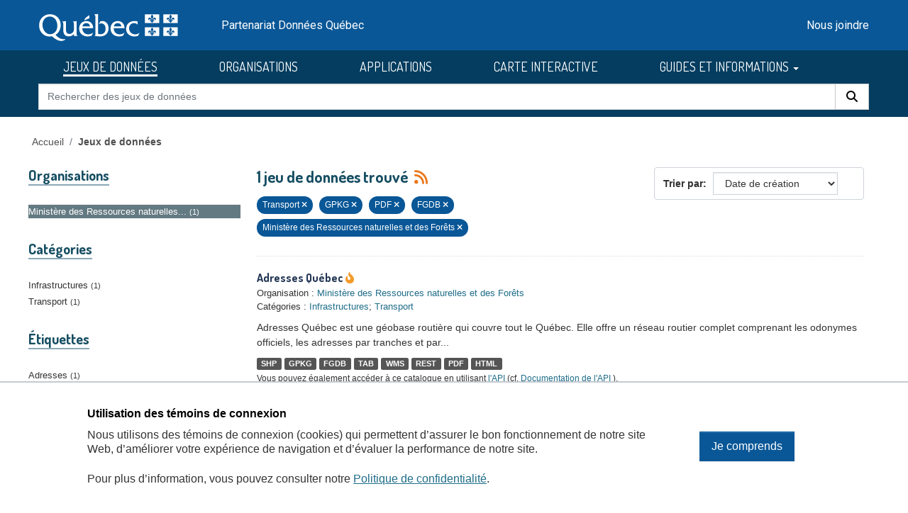

--- FILE ---
content_type: text/html; charset=utf-8
request_url: https://donneesquebec.ca/recherche/dataset/?sort=metadata_created+desc&tags=Transport&res_format=GPKG&res_format=PDF&organization=mrn&res_format=FGDB
body_size: 8810
content:
<!DOCTYPE html>
<!--[if IE 9]> <html lang="fr" class="ie9"> <![endif]-->
<!--[if gt IE 8]><!--> <html lang="fr"  > <!--<![endif]-->
  <head>
    <meta charset="utf-8" />
      <meta name="csrf_field_name" content="_csrf_token" />
      <meta name="_csrf_token" content="IjRiMDFmNWQwNThjYzk4YmZlYWYwZGJhMjdiMTUyNGIwNGE0M2QwOWEi.aW-cMA.8JKQNzc3lRDOW2Fuur8PmueZUiM" />

      <meta name="generator" content="ckan 2.11.3" />
      <meta name="viewport" content="width=device-width, initial-scale=1.0">
    <title>Jeu de données - Données Québec</title>

    
    <link rel="shortcut icon" href="/recherche/images/favicon.ico" />
  <link href="https://fonts.googleapis.com/css2?family=Dosis:wght@400;500;700&display=swap" rel="stylesheet">
  <link href="https://fonts.googleapis.com/css2?family=Roboto&display=swap" rel="stylesheet">
  
  
  <script type="text/javascript" src="https://code.jquery.com/jquery-3.7.1.min.js" id="jquery-core-js"></script>
  <script type="text/javascript" src="https://code.jquery.com/jquery-migrate-3.4.1.min.js" id="jquery-migrate-js"></script>
  <link rel="stylesheet" id="cookie-notice-front-css" href="https://beta.donneesquebec.ca/wp-content/plugins/cookie-notice/css/front.min.css?ver=2.4.18" type="text/css" media="all">
 
  <script type="text/javascript" id="cookie-notice-front-js-before">
    
    function generateNonce(length) {
      var text = "";
      var possible = "abcdefghijklmnopqrstuvwxyz0123456789";
      for(var i = 0; i < length; i++) {
          text += possible.charAt(Math.floor(Math.random() * possible.length));
      }
      return '"'+text+'"';
    }

    /* <![CDATA[ */
    //var cnArgs = {"ajaxUrl":"https:\/\/beta.donneesquebec.ca\/wp-admin\/admin-ajax.php","hideEffect":"fade","position":"bottom","onScroll":false,"onScrollOffset":100,"onClick":false,"cookieName":"cookie_notice_accepted","cookieTime":2592000,"cookieTimeRejected":2592000,"globalCookie":false,"redirection":false,"cache":true,"revokeCookies":false,"revokeCookiesOpt":"automatic"};
    //cnArgs.nonce = myNonce;    
   /* ]]> */
   const cnArgs = new Object();
   cnArgs.ajaxUrl="https:\/\/beta.donneesquebec.ca\/wp-admin\/admin-ajax.php";
   cnArgs.nonce = generateNonce(10);
   cnArgs.hideEffect="fade";
   cnArgs.position="bottom";
   cnArgs.onScroll=false;
   cnArgs.onScrollOffset=100;
   cnArgs.onClick=false;
   cnArgs.cookieName="cookie_notice_accepted";
   cnArgs.cookieTime=2592000;
   cnArgs.cookieTimeRejected=2592000;
   cnArgs.globalCookie=false;
   cnArgs.redirection=false;
   cnArgs.cache=true;
   cnArgs.revokeCookies=false;
   cnArgs.revokeCookiesOpt="automatic";
  </script>
  <script type="text/javascript" src="https://beta.donneesquebec.ca/wp-content/plugins/cookie-notice/js/front.min.js?ver=2.4.18" id="cookie-notice-front-js"></script>
  
  

  
    
    
  
  
  
    
      
      
      
    
    
    

  

   

  

    
     

     

  


    
    <link href="/recherche/webassets/base/51d427fe_main.css" rel="stylesheet"/>
<link href="/recherche/webassets/ckanext-geoview/f197a782_geo-resource-styles.css" rel="stylesheet"/>
<link href="/recherche/webassets/ckanext-activity/8dd77216_activity.css" rel="stylesheet"/>
<link href="/recherche/webassets/vendor/f3b8236b_select2.css" rel="stylesheet"/>
<link href="/recherche/webassets/vendor/53df638c_fontawesome.css" rel="stylesheet"/>
<link href="/recherche/webassets/showcase/3e403bb0_ckanext_showcase.css" rel="stylesheet"/>
<link href="/recherche/webassets/dqc_showcase/00ab1be7_dqc_showcase_css.css" rel="stylesheet"/>
<link href="/recherche/webassets/ckanext-scheming/728ec589_scheming_css.css" rel="stylesheet"/>
<link href="/recherche/webassets/dqc_scheming/8db089b6_dqc_scheming_css.css" rel="stylesheet"/>
<link href="/recherche/webassets/ckanext-hierarchy/1c5c8fe1_hierarchy.css" rel="stylesheet"/>
<link href="/recherche/webassets/dqc_hierarchy/2131ea14_dqc_hierarchy_css.css" rel="stylesheet"/>
<link href="/recherche/webassets/dqc_theme/f37132cb_dqc_theme_css.css" rel="stylesheet"/>
    
    

  </head>

  
  <body data-site-root="https://www.donneesquebec.ca/recherche/" data-locale-root="https://www.donneesquebec.ca/recherche/" >

    
    <div class="visually-hidden-focusable"><a href="#content">Skip to main content</a></div>
  

  
    


  
  
    
  

  <div class="contenu-fluide piv">
    <div class="contenu-fixe">
      <div class="row">
        <div class="col-4 d-flex align-items-center"><a href="#field-giant-search" class="visuallyHidden passerContenu" tabindex="1">Passer au contenu</a></div>
      </div>
      <div class="ligne" id="entetePiv">
        <div class="d-flex align-items-center zone1">
          <a tabindex="5" href="/"><img id="pivImage" alt="quebec logo" src="/recherche/images/QUEBEC_blanc.svg" width="256" height="72"></a>
        </div> <!-- zone1 -->
        <div class="d-flex align-items-center zone2">
          <div class="identite desktop">Partenariat Données Québec</div>
        </div> <!-- zone2 -->
        <div class="d-flex justify-content-end align-items-center zone3">
          <div class="zoneMenu">
            <div class="toggle_btn"><span></span></div>
            <div class="menu_mobile nav">
              <div class="menu_mobile--site mobile">
                <li class="active"><a href="/recherche/dataset/">JEUX DE DONNÉES</a></li><li><a href="/recherche/organization/">ORGANISATIONS</a></li><li><a href="/recherche/showcase">APPLICATIONS</a></li>
                <li><a title="CARTE INTERACTIVE" target="_blank" href="https://www.carte-igo.donneesquebec.ca/">CARTE INTERACTIVE</a></li>
                <li><a title="GUIDES ET INFORMATIONS" href="#" data-bs-toggle="dropdown" class="dropdown-toggle" aria-haspopup="true" aria-expanded="false">GUIDES ET INFORMATIONS</a></li>
                <li><a title="EXPLORER les données" href="/explorer">EXPLORER les données</a></li>
                <li><a title="EXPLOITER les données" href="/exploiter">EXPLOITER les données</a></li>
                <li><a title="DIFFUSER des données" href="/diffusion">DIFFUSER des données</a></li>
              </div>
              <div class="menu_mobile--piv"><a href="/contact" tabindex="25">Nous joindre</a></div>
            </div>
          </div> <!-- zoneMenu -->
        </div> <!-- zone3 -->
      </div> <!-- entetePiv -->
      <div class="row" id="entetePiv--titreMobile">
        <div class="titreM mobile"><p>Partenariat Données Québec</p></div>
      </div>
    </div> <!-- contenu-fixe -->
  </div> <!-- contenu fluide -->
  <div id="siteMenu">
    <div class="contenu-fluide">
      <div class="contenu-fixe">
        <div id="entetePiv">
          <div class="d-flex align-items-center">
            <nav class="collapse navbar-collapse navbar-right" role="navigation">
              <div id="navbar-collapsed" class="menu-menu-principal-francais-container">
                <ul id="menu-menu-principal-francais-1" class="nav navbar-nav dosis-reg">
                  <li id="menu-item-336" class="menu-principal-donnees menu-item menu-item-type-custom menu-item-object-custom menu-item-336">
   	            <a title="JEUX DE DONNÉES" href="/recherche/dataset?sort=metadata_created+desc">JEUX DE DONNÉES</a>
                  </li>
                  <li class="menu-principal-organisations menu-item menu-item-type-custom menu-item-object-custom menu-item-484">
	            <a title="ORGANISATIONS" href="/recherche/organization">ORGANISATIONS</a>
                  </li>
                  <li class="menu-principal-applications menu-item menu-item-type-custom menu-item-object-custom menu-item-463">
	            <a title="APPLICATIONS" href="/recherche/applications/">APPLICATIONS</a>
                  </li>
                  <li class="menu-item menu-item-type-custom menu-item-object-custom menu-item-135553">
                    <a title="CARTE INTERACTIVE" target="_blank" href="https://www.carte-igo.donneesquebec.ca/">CARTE INTERACTIVE</a>
                  </li>
                  <li class="menu-item menu-item-type-custom menu-item-object-custom menu-item-has-children menu-item-135449 dropdown">
                    <a title="GUIDES ET INFORMATIONS" href="#" data-bs-toggle="dropdown" class="dropdown-toggle" aria-haspopup="true" aria-expanded="false">GUIDES ET INFORMATIONS
                      <span class="caret"></span>
                    </a>
                    <ul role="menu" class="dropdown-menu" aria-labelledby="dropdownMenuLink">
                      <li class="menu-item menu-item-type-custom menu-item-object-custom menu-item-135450">
                        <a class="dropdown-item" title="EXPLORER les donn&eacute;es" href="/explorer"><span>EXPLORER les donn&eacute;es</span></a>
                      </li>
                      <li class="menu-item menu-item-type-custom menu-item-object-custom menu-item-135451">
                        <a class="dropdown-item" title="EXPLOITER les donn&eacute;es" href="/exploiter"><span>EXPLOITER les donn&eacute;es</span></a>
                      </li>
                      <li class="menu-item menu-item-type-post_type menu-item-object-page menu-item-135552">
                        <a class="dropdown-item" title="DIFFUSER des donn&eacute;es" href="/diffusion"><span>DIFFUSER des donn&eacute;es</span></a>
                      </li>
                    </ul>
                  </li>
                </ul>
              </div>
            </nav>
          </div>
	  <form action="/recherche/dataset" id="dqc-search-form-header" method="get" data-module="select-switch">
            <div id="dqc-search-header" class="input-group search-input-group">
	      <input type="hidden" name="organization" value="">
              <input aria-label="Rechercher des jeux de donn&eacute;es" id="field-giant-search" type="text" class="form-control input-lg" name="q" value="" autocomplete="off" placeholder="Rechercher des jeux de donn&eacute;es">
              <span class="input-group-btn">
                <button class="btn btn-default btn-lg dqc-btn-search" type="submit" value="search" aria-label="Rechercher">
                  <span class="fa fa-search"></span>
                </button>
              </span>
            </div>
	  </form>
        </div>
      </div>
    </div>
  </div>

  <!-- div class="zoneAlert" role="status" aria-live="polite" aria-label="Avis de maintenance – indisponibilité temporaire du portail">
    <div class="container">
      <div class="alert-compact">
        <i class="qc-icon" data-img-type="warning" aria-hidden="true"></i>
        <div class="alert-content">
          <div class="alert-text">
            Une mise à jour planifiée du portail Données Québec est prévue <strong>le 13 novembre 2025</strong>, entre <strong>6 h et 17 h</strong>.<br> Pendant la maintenance, la modification des données sera impossible et le service pourra être interrompu.
          </div>
        </div>
      </div>
    </div>
  </div -->




  
    <div class="main">
      <div id="content" class="container">
        
          
            <div class="flash-messages">
              
                
              
            </div>
          

          
            <div class="toolbar" role="navigation" aria-label="Breadcrumb">
              
                
                  <ol class="breadcrumb">
                    

<li class="home"><a href="/" title="Accueil">Accueil</a></li>
                    
  <li class="active"><a href="/recherche/dataset/">Jeux de données</a></li>

                  </ol>
                
              
            </div>
          

          <div class="row wrapper">
            
            
  
  
  


            
              <aside class="secondary col-md-3">
                
                
  <div class="filters">
    <div>
      
        

    
    
	
	    
		<section class="module module-narrow module-shallow">
		    
  <h2 class="module-heading">
    <i class="fa fa-filter"></i>
    
    
    Organisations
  </h2>

		    
  
    
    
      <nav>
        <ul class="list-unstyled nav nav-simple nav-facet">
            
                
                
                  
                
                
                
                
                  
                  
                  

                
                
                
                <li class="nav-item active">
                  <a href="/recherche/dataset/?sort=metadata_created+desc&amp;tags=Transport&amp;res_format=GPKG&amp;res_format=PDF&amp;res_format=FGDB" title="Ministère des Ressources naturelles et des Forêts">
                    <span class="item-label">Ministère des Ressources naturelles...</span><span class="hidden separator"> - </span> <span class="item-count badge">1</span>
                  </a>
                </li>
               
            
        </ul>
      </nav>
      
      
        
      
      <p class="module-footer">
        
          
        
      </p>
    
  

		</section>
	    
	
    

      
        

    
    
	
	    
		<section class="module module-narrow module-shallow">
		    
  <h2 class="module-heading">
    <i class="fa fa-filter"></i>
    
    
    Catégories
  </h2>

		    
  
    
    
      <nav>
        <ul class="list-unstyled nav nav-simple nav-facet">
            
                
                
                  
                
                
                
                
                  
                  
                  

                
                
                
                <li class="nav-item">
                  <a href="/recherche/dataset/?sort=metadata_created+desc&amp;tags=Transport&amp;res_format=GPKG&amp;res_format=PDF&amp;res_format=FGDB&amp;organization=mrn&amp;groups=infrastructures" title="">
                    <span class="item-label">Infrastructures</span><span class="hidden separator"> - </span> <span class="item-count badge">1</span>
                  </a>
                </li>
               
            
                
                
                  
                
                
                
                
                  
                  
                  

                
                
                
                <li class="nav-item">
                  <a href="/recherche/dataset/?sort=metadata_created+desc&amp;tags=Transport&amp;res_format=GPKG&amp;res_format=PDF&amp;res_format=FGDB&amp;organization=mrn&amp;groups=transport" title="">
                    <span class="item-label">Transport</span><span class="hidden separator"> - </span> <span class="item-count badge">1</span>
                  </a>
                </li>
               
            
        </ul>
      </nav>
      
      
        
      
      <p class="module-footer">
        
          
        
      </p>
    
  

		</section>
	    
	
    

      
        

    
    
	
	    
		<section class="module module-narrow module-shallow">
		    
  <h2 class="module-heading">
    <i class="fa fa-filter"></i>
    
    
    Étiquettes
  </h2>

		    
  
    
    
      <nav>
        <ul class="list-unstyled nav nav-simple nav-facet">
            
                
                
                  
                
                
                
                
                  
                  
                  

                
                
                
                <li class="nav-item">
                  <a href="/recherche/dataset/?sort=metadata_created+desc&amp;tags=Transport&amp;res_format=GPKG&amp;res_format=PDF&amp;res_format=FGDB&amp;organization=mrn&amp;tags=Adresses" title="">
                    <span class="item-label">Adresses</span><span class="hidden separator"> - </span> <span class="item-count badge">1</span>
                  </a>
                </li>
               
            
                
                
                  
                
                
                
                
                  
                  
                  

                
                
                
                <li class="nav-item">
                  <a href="/recherche/dataset/?sort=metadata_created+desc&amp;tags=Transport&amp;res_format=GPKG&amp;res_format=PDF&amp;res_format=FGDB&amp;organization=mrn&amp;tags=Adresses+municipales" title="">
                    <span class="item-label">Adresses municipales</span><span class="hidden separator"> - </span> <span class="item-count badge">1</span>
                  </a>
                </li>
               
            
                
                
                  
                
                
                
                
                  
                  
                  

                
                
                
                <li class="nav-item">
                  <a href="/recherche/dataset/?sort=metadata_created+desc&amp;tags=Transport&amp;res_format=GPKG&amp;res_format=PDF&amp;res_format=FGDB&amp;organization=mrn&amp;tags=Adresses+Qu%C3%A9bec" title="">
                    <span class="item-label">Adresses Québec</span><span class="hidden separator"> - </span> <span class="item-count badge">1</span>
                  </a>
                </li>
               
            
                
                
                  
                
                
                
                
                  
                  
                  

                
                
                
                <li class="nav-item">
                  <a href="/recherche/dataset/?sort=metadata_created+desc&amp;tags=Transport&amp;res_format=GPKG&amp;res_format=PDF&amp;res_format=FGDB&amp;organization=mrn&amp;tags=HackQC19" title="">
                    <span class="item-label">HackQC19</span><span class="hidden separator"> - </span> <span class="item-count badge">1</span>
                  </a>
                </li>
               
            
                
                
                  
                
                
                
                
                  
                  
                  

                
                
                
                <li class="nav-item">
                  <a href="/recherche/dataset/?sort=metadata_created+desc&amp;tags=Transport&amp;res_format=GPKG&amp;res_format=PDF&amp;res_format=FGDB&amp;organization=mrn&amp;tags=Odonymes" title="">
                    <span class="item-label">Odonymes</span><span class="hidden separator"> - </span> <span class="item-count badge">1</span>
                  </a>
                </li>
               
            
                
                
                  
                
                
                
                
                  
                  
                  

                
                
                
                <li class="nav-item">
                  <a href="/recherche/dataset/?sort=metadata_created+desc&amp;tags=Transport&amp;res_format=GPKG&amp;res_format=PDF&amp;res_format=FGDB&amp;organization=mrn&amp;tags=Routes" title="">
                    <span class="item-label">Routes</span><span class="hidden separator"> - </span> <span class="item-count badge">1</span>
                  </a>
                </li>
               
            
                
                
                  
                
                
                
                
                  
                  
                  

                
                
                
                <li class="nav-item">
                  <a href="/recherche/dataset/?sort=metadata_created+desc&amp;tags=Transport&amp;res_format=GPKG&amp;res_format=PDF&amp;res_format=FGDB&amp;organization=mrn&amp;tags=R%C3%A9seau+routier" title="">
                    <span class="item-label">Réseau routier</span><span class="hidden separator"> - </span> <span class="item-count badge">1</span>
                  </a>
                </li>
               
            
                
                
                  
                
                
                
                
                  
                  
                  

                
                
                
                <li class="nav-item active">
                  <a href="/recherche/dataset/?sort=metadata_created+desc&amp;res_format=GPKG&amp;res_format=PDF&amp;res_format=FGDB&amp;organization=mrn" title="">
                    <span class="item-label">Transport</span><span class="hidden separator"> - </span> <span class="item-count badge">1</span>
                  </a>
                </li>
               
            
        </ul>
      </nav>
      
      
        
      
      <p class="module-footer">
        
          
        
      </p>
    
  

		</section>
	    
	
    

      
        

    
    
	
	    
		<section class="module module-narrow module-shallow">
		    
  <h2 class="module-heading">
    <i class="fa fa-filter"></i>
    
    
    Formats
  </h2>

		    
  
    
    
      <nav>
        <ul class="list-unstyled nav nav-simple nav-facet">
            
                
                
                  
                
                
                
                
                  
                  
                  

                
                
                
                <li class="nav-item active">
                  <a href="/recherche/dataset/?sort=metadata_created+desc&amp;tags=Transport&amp;res_format=GPKG&amp;res_format=PDF&amp;organization=mrn" title="">
                    <span class="item-label">FGDB</span><span class="hidden separator"> - </span> <span class="item-count badge">1</span>
                  </a>
                </li>
               
            
                
                
                  
                
                
                
                
                  
                  
                  

                
                
                
                <li class="nav-item active">
                  <a href="/recherche/dataset/?sort=metadata_created+desc&amp;tags=Transport&amp;res_format=PDF&amp;res_format=FGDB&amp;organization=mrn" title="">
                    <span class="item-label">GPKG</span><span class="hidden separator"> - </span> <span class="item-count badge">1</span>
                  </a>
                </li>
               
            
                
                
                  
                
                
                
                
                  
                  
                  

                
                
                
                <li class="nav-item">
                  <a href="/recherche/dataset/?sort=metadata_created+desc&amp;tags=Transport&amp;res_format=GPKG&amp;res_format=PDF&amp;res_format=FGDB&amp;organization=mrn&amp;res_format=HTML" title="">
                    <span class="item-label">HTML</span><span class="hidden separator"> - </span> <span class="item-count badge">1</span>
                  </a>
                </li>
               
            
                
                
                  
                
                
                
                
                  
                  
                  

                
                
                
                <li class="nav-item active">
                  <a href="/recherche/dataset/?sort=metadata_created+desc&amp;tags=Transport&amp;res_format=GPKG&amp;res_format=FGDB&amp;organization=mrn" title="">
                    <span class="item-label">PDF</span><span class="hidden separator"> - </span> <span class="item-count badge">1</span>
                  </a>
                </li>
               
            
                
                
                  
                
                
                
                
                  
                  
                  

                
                
                
                <li class="nav-item">
                  <a href="/recherche/dataset/?sort=metadata_created+desc&amp;tags=Transport&amp;res_format=GPKG&amp;res_format=PDF&amp;res_format=FGDB&amp;organization=mrn&amp;res_format=REST" title="">
                    <span class="item-label">REST</span><span class="hidden separator"> - </span> <span class="item-count badge">1</span>
                  </a>
                </li>
               
            
                
                
                  
                
                
                
                
                  
                  
                  

                
                
                
                <li class="nav-item">
                  <a href="/recherche/dataset/?sort=metadata_created+desc&amp;tags=Transport&amp;res_format=GPKG&amp;res_format=PDF&amp;res_format=FGDB&amp;organization=mrn&amp;res_format=SHP" title="">
                    <span class="item-label">SHP</span><span class="hidden separator"> - </span> <span class="item-count badge">1</span>
                  </a>
                </li>
               
            
                
                
                  
                
                
                
                
                  
                  
                  

                
                
                
                <li class="nav-item">
                  <a href="/recherche/dataset/?sort=metadata_created+desc&amp;tags=Transport&amp;res_format=GPKG&amp;res_format=PDF&amp;res_format=FGDB&amp;organization=mrn&amp;res_format=TAB" title="">
                    <span class="item-label">TAB</span><span class="hidden separator"> - </span> <span class="item-count badge">1</span>
                  </a>
                </li>
               
            
                
                
                  
                
                
                
                
                  
                  
                  

                
                
                
                <li class="nav-item">
                  <a href="/recherche/dataset/?sort=metadata_created+desc&amp;tags=Transport&amp;res_format=GPKG&amp;res_format=PDF&amp;res_format=FGDB&amp;organization=mrn&amp;res_format=WMS" title="">
                    <span class="item-label">WMS</span><span class="hidden separator"> - </span> <span class="item-count badge">1</span>
                  </a>
                </li>
               
            
        </ul>
      </nav>
      
      
        
      
      <p class="module-footer">
        
          
        
      </p>
    
  

		</section>
	    
	
    

      
        

    
    
	
	    
		<section class="module module-narrow module-shallow">
		    
  <h2 class="module-heading">
    <i class="fa fa-filter"></i>
    
    
    Licences
  </h2>

		    
  
    
    
      <nav>
        <ul class="list-unstyled nav nav-simple nav-facet">
            
                
                
                  
                
                
                
                
                  
                  
                  

                
                
                
                <li class="nav-item">
                  <a href="/recherche/dataset/?sort=metadata_created+desc&amp;tags=Transport&amp;res_format=GPKG&amp;res_format=PDF&amp;res_format=FGDB&amp;organization=mrn&amp;license_id=cc-by" title="">
                    <span class="item-label">Attribution (CC-BY 4.0)</span><span class="hidden separator"> - </span> <span class="item-count badge">1</span>
                  </a>
                </li>
               
            
        </ul>
      </nav>
      
      
        
      
      <p class="module-footer">
        
          
        
      </p>
    
  

		</section>
	    
	
    

      
        

    
    
	
	    
		<section class="module module-narrow module-shallow">
		    
  <h2 class="module-heading">
    <i class="fa fa-filter"></i>
    
    
    Types de ressources
  </h2>

		    
  
    
    
      <nav>
        <ul class="list-unstyled nav nav-simple nav-facet">
            
                
                
                  
                
                
                
                
                  
                  
                  

                
                
                
                <li class="nav-item">
                  <a href="/recherche/dataset/?sort=metadata_created+desc&amp;tags=Transport&amp;res_format=GPKG&amp;res_format=PDF&amp;res_format=FGDB&amp;organization=mrn&amp;res_type=cartes" title="">
                    <span class="item-label">Carte interactive</span><span class="hidden separator"> - </span> <span class="item-count badge">1</span>
                  </a>
                </li>
               
            
                
                
                  
                
                
                
                
                  
                  
                  

                
                
                
                <li class="nav-item">
                  <a href="/recherche/dataset/?sort=metadata_created+desc&amp;tags=Transport&amp;res_format=GPKG&amp;res_format=PDF&amp;res_format=FGDB&amp;organization=mrn&amp;res_type=donnees" title="">
                    <span class="item-label">Données</span><span class="hidden separator"> - </span> <span class="item-count badge">1</span>
                  </a>
                </li>
               
            
                
                
                  
                
                
                
                
                  
                  
                  

                
                
                
                <li class="nav-item">
                  <a href="/recherche/dataset/?sort=metadata_created+desc&amp;tags=Transport&amp;res_format=GPKG&amp;res_format=PDF&amp;res_format=FGDB&amp;organization=mrn&amp;res_type=support" title="">
                    <span class="item-label">Documentation</span><span class="hidden separator"> - </span> <span class="item-count badge">1</span>
                  </a>
                </li>
               
            
                
                
                  
                
                
                
                
                  
                  
                  

                
                
                
                <li class="nav-item">
                  <a href="/recherche/dataset/?sort=metadata_created+desc&amp;tags=Transport&amp;res_format=GPKG&amp;res_format=PDF&amp;res_format=FGDB&amp;organization=mrn&amp;res_type=web" title="">
                    <span class="item-label">Service Web</span><span class="hidden separator"> - </span> <span class="item-count badge">1</span>
                  </a>
                </li>
               
            
        </ul>
      </nav>
      
      
        
      
      <p class="module-footer">
        
          
        
      </p>
    
  

		</section>
	    
	
    

      
        

    
    
	
	    
		<section class="module module-narrow module-shallow">
		    
  <h2 class="module-heading">
    <i class="fa fa-filter"></i>
    
    
    Niveau d&#39;accès
  </h2>

		    
  
    
    
      <nav>
        <ul class="list-unstyled nav nav-simple nav-facet">
            
                
                
                  
                
                
                
                
                  
                  
                  

                
                
                
                <li class="nav-item">
                  <a href="/recherche/dataset/?sort=metadata_created+desc&amp;tags=Transport&amp;res_format=GPKG&amp;res_format=PDF&amp;res_format=FGDB&amp;organization=mrn&amp;inv_access_level=open" title="">
                    <span class="item-label">Ouvert</span><span class="hidden separator"> - </span> <span class="item-count badge">1</span>
                  </a>
                </li>
               
            
        </ul>
      </nav>
      
      
        
      
      <p class="module-footer">
        
          
        
      </p>
    
  

		</section>
	    
	
    

      
    </div>
    <a class="close no-text hide-filters"><i class="fa fa-times-circle"></i><span class="text">close</span></a>
  </div>

              </aside>
            

            
              <div class="primary col-md-9 col-xs-12" role="main">
                
                
  <section class="module">
    <div class="module-content">
      
        
      
      
        
        
        







<form id="dataset-search-form" class="search-form" method="get" data-module="select-switch">

  
  <div class="input-group search-input-group">
      <input aria-label="Rechercher des jeux de données pour cette catégorie" id="field-giant-search" type="text" class="form-control input-lg" name="q" value="" autocomplete="off" placeholder="Rechercher des jeux de données pour cette catégorie">
    
      <span class="input-group-btn">
       <button class="btn btn-default btn-lg" type="submit" value="search" aria-label="Rechercher">
         <i class="fa fa-search"></i>
       </button>
      </span>
    
  </div>


  
    <span>






<input type="hidden" name="tags" value="Transport" />





<input type="hidden" name="res_format" value="GPKG" />





<input type="hidden" name="res_format" value="PDF" />





<input type="hidden" name="res_format" value="FGDB" />





<input type="hidden" name="organization" value="mrn" />



</span>
  

  
  
  
    <div class="form-select form-group control-order-by">
      <label for="field-order-by">Trier par</label>
      <select id="field-order-by" name="sort" class="form-control">
        
          
            <option value="score desc, metadata_modified desc">Pertinence</option>
          
        
          
            <option value="title_string asc">Titre</option>
          
        
          
            <option value="metadata_modified desc">Date de modification</option>
          
        
          
            <option value="metadata_created desc" selected="selected">Date de création</option>
          
        
          
            <option value="views_recent desc">Popularité</option>
          
        
      </select>
      
        <button class="btn btn-default js-hide" type="submit">Go</button>
      
    </div>
  


  
  
    <h2>
      

  
  
  
  

1 jeu de données trouvé
      
      
        
          
              
      
      <a href="/recherche/feeds/dataset.atom" title="Flux RSS"><i class="fa-solid fa-rss" alt="Flux RSS"></i></a>
    </h2>
  


  
  
    <p class="filter-list">
      
        
        
        
        
          <span class="filtered pill">
                Transport
              
            <a href="/recherche/dataset/?sort=metadata_created+desc&amp;res_format=GPKG&amp;res_format=PDF&amp;res_format=FGDB&amp;organization=mrn" class="remove" title="Retirer"><i class="fa fa-times"></i></a>
          </span>
        
      
        
        
        
        
          <span class="filtered pill">
                GPKG
              
            <a href="/recherche/dataset/?sort=metadata_created+desc&amp;tags=Transport&amp;res_format=PDF&amp;res_format=FGDB&amp;organization=mrn" class="remove" title="Retirer"><i class="fa fa-times"></i></a>
          </span>
        
          <span class="filtered pill">
                PDF
              
            <a href="/recherche/dataset/?sort=metadata_created+desc&amp;tags=Transport&amp;res_format=GPKG&amp;res_format=FGDB&amp;organization=mrn" class="remove" title="Retirer"><i class="fa fa-times"></i></a>
          </span>
        
          <span class="filtered pill">
                FGDB
              
            <a href="/recherche/dataset/?sort=metadata_created+desc&amp;tags=Transport&amp;res_format=GPKG&amp;res_format=PDF&amp;organization=mrn" class="remove" title="Retirer"><i class="fa fa-times"></i></a>
          </span>
        
      
        
        
        
        
          <span class="filtered pill">
                Ministère des Ressources naturelles et des Forêts
              
            <a href="/recherche/dataset/?sort=metadata_created+desc&amp;tags=Transport&amp;res_format=GPKG&amp;res_format=PDF&amp;res_format=FGDB" class="remove" title="Retirer"><i class="fa fa-times"></i></a>
          </span>
        
      
    </p>
    <a class="show-filters btn btn-default">Filtrer les resultats</a>
  


</form>




      
      
        

  
    <ul class="dataset-list list-unstyled">
    	
	      
	        




  <li class="dataset-item">
    
      <div class="dataset-content">
        
  <h3 class="dataset-heading short">
    
      
    
    
      <a href="/recherche/dataset/adresses-quebec">Adresses Québec</a>
    
    
      
      

<i class="fa-solid fa-fire-flame-curved" style="color:#f29c2b;" title="Popularité: 225 vues récentes"></i>

    
  </h3>

  
  

  
  

  
  


        
  
  <div class="dqc-org-cat">
    Organisation : <a href="/recherche/organization/mrn">Ministère des Ressources naturelles et des Forêts</a>
  </div>
  <div class="dqc-org-cat">Catégories&nbsp;:
      
        <a href="/recherche/group/infrastructures">Infrastructures</a>;
        <a href="/recherche/group/transport">Transport</a></div>
  
    <div class="dqc-notes">Adresses Québec est une géobase routière qui couvre tout le Québec. Elle offre un réseau routier complet comprenant les odonymes officiels, les adresses par tranches et par...</div>
  

      </div>
      
        
          
            <ul class="dataset-resources list-unstyled">
              
  
    <li>
      <span class="label label-default">SHP</span>
    </li>
  
    <li>
      <span class="label label-default">GPKG</span>
    </li>
  
    <li>
      <span class="label label-default">FGDB</span>
    </li>
  
    <li>
      <span class="label label-default">TAB</span>
    </li>
  
    <li>
      <span class="label label-default">WMS</span>
    </li>
  
    <li>
      <span class="label label-default">REST</span>
    </li>
  
    <li>
      <span class="label label-default">PDF</span>
    </li>
  
    <li>
      <span class="label label-default">HTML</span>
    </li>
  

            </ul>
          
        
      
    
  </li>

	      
	    
    </ul>
  

      
    </div>

    
      
    
  </section>

  
    <section class="module">
      <div class="module-content">
        
          <small>
            Vous pouvez également accéder à ce catalogue en utilisant 
          <a href="/page-api/" target="_blank">l'API</a>
          (cf. 
          <a href="https://docs.ckan.org/en/2.11/api/index.html" target="_blank">Documentation de l'API</a>
          ).
          </small>
        
      </div>
    </section>
  

              </div>
            
          </div>
        
      </div>
    </div>
  
    <footer class="site-footer">
  <div class="container">
    

  
  <div id="cookie-notice" role="dialog" class="cookie-revoke-visible cookie-notice-hidden cn-position-bottom cn-effect-fade" aria-label="Cookie Notice">
  
    <div class="cookie-notice-container">
      <div class="cn-text-container-block">
        <span id="cn-notice-text1" class="cn-text-container">
          <h2>Utilisation des témoins de connexion</h2>
        </span>      
        <span id="cn-notice-text" class="cn-text-container">
          Nous utilisons des témoins de connexion (cookies) qui permettent d’assurer le bon fonctionnement de notre site Web, d’améliorer votre expérience de navigation et d’évaluer la performance de notre site.
        </span>
        <span class="cn-text-container"></span>
        <span id="cn-notice-text2" class="cn-text-container">
          Pour plus d’information, vous pouvez consulter notre <a class="faq-more-questions-link" href="https://beta.donneesquebec.ca/politique-de-confidentialite/">Politique de confidentialité</a>.
        </span>
      </div>
      <span id="cn-notice-buttons" class="cn-buttons-container">
        <a href="#" id="cn-accept-cookie" data-cookie-set="accept" class="cn-set-cookie cn-button cn-button-custom btn btn-primary" aria-label="Je comprends">
          Je comprends
        </a>
      </span>
    </div>
  
  </div>
  <script type="text/javascript" id="cookie-verification">
    function checkCookie() {      
      $( window ).on( "load", function() {
        if ($("body").hasClass("cookies-set")) {
          $( "#cookie-notice" ).removeClass( "cookie-notice-visible" );
          $( "#cookie-notice" ).addClass( "cookie-notice-hidden" );
          $( "#cookie-notice" ).removeClass( "cookie-revoke-hidden" );
          $( "#cookie-notice" ).addClass( "cookie-revoke-visible" );   
          $( "#cookie-notice" ).removeClass( "cn-animated" );    
        } else if($("body").hasClass("cookies-not-set")) {
          $( "#cookie-notice" ).removeClass( "cookie-notice-hidden" );
          $( "#cookie-notice" ).addClass( "cookie-notice-visible" );
          $( "#cookie-notice" ).removeClass( "cookie-revoke-visible" );
          $( "#cookie-notice" ).addClass( "cookie-revoke-hidden" );
          $( "#cookie-notice" ).removeClass( "cn-animated" );  
        }
        if ($('#cookie-notice').length > 0 && !($('body').hasClass('cookies-set'))) {

          //var overlayBody = $('<div></div>', { class: 'cookies-overlay-body'});
          //$('#cookie-notice').wrap(overlayBody);
 
          //$('body').append(overlayBody);
          //const $floatingDiv = $('#cookie-notice');
  
          // Function to trap tabbing inside the floating div
          function trapTabbing(event) {            // If Tab key is pressed
              if (event.key === 'Tab') {
  
                  const $focusableElements = $floatingDiv.find('input, button, a'); // Select input and button elements inside floating-div
                  const firstFocusableElement = $focusableElements.first();
                  const lastFocusableElement = $focusableElements.last();
  
                  // Shift + Tab (move backwards) behavior
                  if (event.shiftKey) {
                      if (document.activeElement === firstFocusableElement[0] || !$focusableElements.is(document.activeElement)) {
                          lastFocusableElement[0].focus(); // Focus the last element if Shift + Tab on the first element
                          event.preventDefault(); // Prevent the default tabbing
                      }
                  }
                  // Tab (move forwards) behavior
                  else {
                      if (document.activeElement === lastFocusableElement[0] || !$focusableElements.is(document.activeElement)) {
                          firstFocusableElement[0].focus(); // Focus the first element if Tab on the last element
                          event.preventDefault(); // Prevent the default tabbing
                      }
                  }
              }
          }
  
          // Add event listener for keydown event
          $floatingDiv.on('keydown', trapTabbing);
          $(document).on('keydown', trapTabbing);
  
  
          var observer = new MutationObserver(function (mutations, observer) {
              for (let mutation of mutations) {
                  if (mutation.type === 'attributes' && mutation.attributeName === 'class' && $('body').hasClass('cookies-set')) {
                      $('#cookie-notice').unwrap();
                      $floatingDiv.off('keydown', trapTabbing);
                      $(document).off('keydown', trapTabbing);
                      observer.disconnect();
                      $('#cookie-notice').hide();
                  }
              }
          });
  
          var target = document.querySelector('body');
          observer.observe(target, {
              attributes: true
          });
  
        } else if($('#cookie-notice').length > 0){
          $('#cookie-notice').hide();
        }

      });       
      
      
      
    }
    checkCookie();
  </script>
   

  <div id="footer" class="row">
    <div class="col-md-4 footer-links">
      <h4>En savoir plus</h4>
      <ul class="list-unstyled dqc-footer-links">
        <li><a href="/licence/">Licence d'utilisation</a></li>
        <li><a href="/recherche/stats/">Statistiques</a></li>
	      <li><a href="/page-api/">Interface de programmation d'application (API)</a></li>
        <li><a href="/actualites/">Quoi de neuf?</a></li>
        <li><a href="/foire-aux-questions/">Foire aux questions (FAQ)</a></li>
      </ul>
    </div>
    <div class="col-md-4 footer-links">
      <h4>Partenariat</h4>
      <ul class="list-unstyled dqc-footer-links">
        <li><a href="/lignes-directrices-sur-la-diffusion-de-donnees-ouvertes/">Lignes directrices</a></li>
        <li><a href="/normes-etablies/">Normes établies<img class="dqc_norm_picto" src="/recherche/images/Icone_normalise_picto.svg" /></a></li>
        <li><a href="/donnees-ouvertes-de-reference">Données ouvertes de référence<img class="dqc_ref_picto" src="/recherche/images/Icone_JeuxReference_picto.svg" /></a></li>
	      <li><a href="/politique-cadre/">Politique-cadre municipale</a></li>
	      <li><a href="https://hackqc.donneesquebec.ca/" target="_blank">HackQC<img class="linkExtImg" src="/recherche/images/lien-externe-blanc.svg"></a></li>
      </ul>
    </div>
    <div class="col-md-3 footer-links">
      <nav>
        <h4>Nous joindre</h4>
        <ul class="list-unstyled dqc-footer-links dqc-footer-icons">
          <li><a href="/contact" title="Nous joindre"><span class="fa fa-envelope"></span></a></li>
        </ul>
      </nav>
      <nav>
        <h4>Nous suivre</h4>
        <ul class="list-inline dqc-footer-links dqc-footer-icons">
          <li class="list-inline-item"><a href="https://twitter.com/GouvOuvertQc" target="_blank" title="X"><span class="fa-brands fa-x-twitter"></span></a></li>
          <li class="list-inline-item"><a href="/recherche/feeds/dataset.atom" title="Fil RSS des jeux de donnÃƒÆ’Ã†â€™Ãƒâ€šÃ‚Â©es"><span class="fa-solid fa-rss"></span></a></li>
          <li class="list-inline-item"><a href="https://www.linkedin.com/groups/12703445/" target="_blank" title="LinkedIn"><span class="fa-brands fa-linkedin-in"></span></a></li>
          <li class="list-inline-item"><a href="https://www.youtube.com/channel/UC5IDqxFhKrBKDZXHID7cyEw" target="_blank" title="Youtube"><span class="fa-brands fa-youtube"></span></a></li>
        </ul>
      </nav>
    </div>
  </div>

 <!-- this div closes parent container in CKAN template -->
 </div>

  
  <div class="dqc-piv-bas">
    <div class="container">
      <div class="row">
        <div class="col-12">
          <ul class="list-inline mx-auto text-center text-body">
            <li><a href="/a-propos/">À propos</a></li>
            <li><a href="/accessibilite/">Accessibilité</a></li>
            <li><a href="/plan-du-site/">Plan du site</a></li>
            <li><a href="/consignes-de-securite/">Consignes de sécurité</a></li>
            <li><a href="/politique-de-confidentialite/">Politique de confidentialité</a></li>
          </ul>
        </div>
        <div class="col-12 text-center">
          <a href="https://quebec.ca" target="_blank">
	    <img id="logoFooter" class="logo" alt="Gouvernement du Québec." src="/recherche/images/QUEBEC_couleur.svg" style="height:50px"></a>
        </div>
        <div class="col-12 text-center">
	      <p><a href="https://www.quebec.ca/droit-auteur" class="notice" target="_blank" style="color:#000 !important;">Gouvernement du Québec,&nbsp;<script>document.write(new Date().getFullYear())</script></a></p>
        </div>
      </div>
    </div>

  <span id="dqc_boutonHautWrap">
    <span id="dqc_boutonHaut">
	    <img src="/recherche/images/fleche-haut.svg" alt="Retour au haut" title="Retour au haut">
    </span>
  </span>

  <!-- Modal pour le sondage -->
  <div id="surveyModal" class="modal-dialog modal-side modal-top-right" role="document">
    <div class="modal-content">
      <div class="modal-body">
        <span class="modal-title">Sondage Données Québec</span>
	      Vous utilisez des données? Vous avez des idées pour améliorer Données Québec? Prenez 5 minutes pour vous exprimer sur Consultation Québec.
      </div>
      <div class="modal-footer">
        <button id="takeSurvey" type="button" class="btn btn-primary" data-dismiss="modal">J'y vais!</button>
        <button id="closeSurvey" type="button" class="btn btn-primary">Non, merci</button>
      </div>
    </div>
  </div>

  <div id="copyURLDialog" class="fadeOut">
    <p class="copyMessage">L'URL du service Web a été copié dans le presse-papier</p>  	
  </div>

  <!-- this container has no end div: we use the one from CKAN's template -->
  
  



  
 
  <!-- Global Site Tag (gtag.js) - Google Analytics -->
<script async src="https://www.googletagmanager.com/gtag/js?id=G-5RS6V6X20Q"></script>
  <script>
  window.dataLayer = window.dataLayer || [];
  function gtag(){dataLayer.push(arguments);}
  gtag('js', new Date());
  gtag('config', 'G-5RS6V6X20Q');
  
  </script>



  
  
  <script>
    var CKAN = CKAN || {};
    CKAN.SITE_URL = CKAN.SITE_URL || 'https://www.donneesquebec.ca' + '/recherche';
  </script>

  <!-- mobile menu script -->
  <script>
    var btn = document.querySelector('.toggle_btn');
    var nav = document.querySelector('.nav');
    btn.onclick = function() {
      nav.classList.toggle('nav_open');
      btn.classList.toggle('toggle_btn_open');
    }
  </script>


  </div>
</footer>
  
  
  
  
  
  
  
  
    
  



  

  

  

  


  
    
    
    <script src="/recherche/webassets/vendor/240e5086_jquery.js" type="text/javascript"></script>
<script src="/recherche/webassets/vendor/773d6354_vendor.js" type="text/javascript"></script>
<script src="/recherche/webassets/vendor/6d1ad7e6_bootstrap.js" type="text/javascript"></script>
<script src="/recherche/webassets/vendor/529a0eb7_htmx.js" type="text/javascript"></script>
<script src="/recherche/webassets/base/a65ea3a0_main.js" type="text/javascript"></script>
<script src="/recherche/webassets/dqc_scheming/69c01bde_dqc_scheming_js.js" type="text/javascript"></script>
<script src="/recherche/webassets/base/b1def42f_ckan.js" type="text/javascript"></script>
<script src="/recherche/webassets/dqc_theme/f16e0e6a_dqc_theme_js.js" type="text/javascript"></script>
<script src="/recherche/webassets/tracking/8b59a308_tracking.js" type="text/javascript"></script>
<script src="/recherche/webassets/activity/0fdb5ee0_activity.js" type="text/javascript"></script>
  </body>
</html>